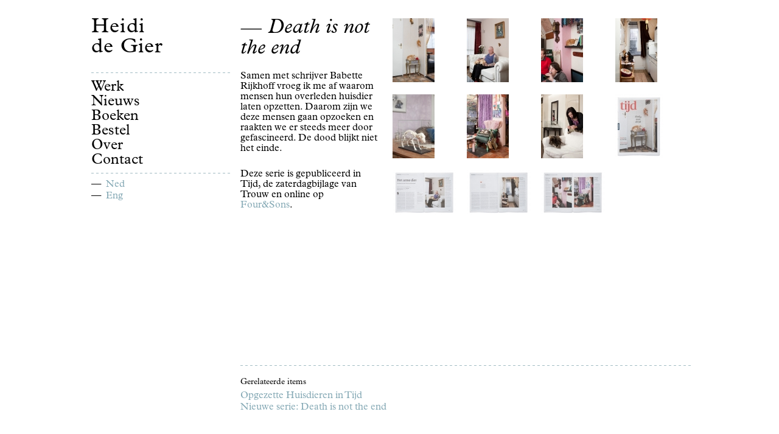

--- FILE ---
content_type: text/html; charset=UTF-8
request_url: https://www.heididegier.nl/death-is-not-the-end/
body_size: 8228
content:
<!DOCTYPE html PUBLIC "-//W3C//DTD XHTML 1.0 Transitional//EN" "http://www.w3.org/TR/xhtml1/DTD/xhtml1-transitional.dtd">
<html xmlns="http://www.w3.org/1999/xhtml" dir="ltr" lang="nl-NL">

<head profile="http://gmpg.org/xfn/11">


<meta http-equiv="Content-Type" content="text/html; charset=UTF-8" />
<meta name="generator" content="6.8.3" /> 
<meta name="web_author" content="Atypisch webdesign & webdevelopment te Utrecht">
<meta name="author" content="Atypisch webdesign & webdevelopment te Utrecht">

<link rel="stylesheet" href="https://www.heididegier.nl/wp-content/themes/heididegier-v2/css/font.css" type="text/css" media="screen" />
<link rel="stylesheet" href="https://www.heididegier.nl/wp-content/themes/heididegier-v2/css/menu.css" type="text/css" media="screen" />
<link rel="stylesheet" href="https://www.heididegier.nl/wp-content/themes/heididegier-v2/style.css" type="text/css" media="screen" />

<!--[if IE]>
<link rel="stylesheet" href="https://www.heididegier.nl/wp-content/themes/heididegier-v2/css/ie.css" type="text/css" media="screen" />
<![endif]-->

<link rel="alternate" type="application/rss+xml" title="RSS 2.0" href="https://www.heididegier.nl/feed/" />
<link rel="alternate" type="text/xml" title="RSS .92" href="https://www.heididegier.nl/feed/rss/" />
<link rel="alternate" type="application/atom+xml" title="Atom 0.3" href="https://www.heididegier.nl/feed/atom/" />
<link rel="pingback" href="https://www.heididegier.nl/xmlrpc.php" />

	<style>img:is([sizes="auto" i], [sizes^="auto," i]) { contain-intrinsic-size: 3000px 1500px }</style>
	
		<!-- All in One SEO 4.8.4.1 - aioseo.com -->
		<title>Death is not the end | Heidi de Gier</title>
	<meta name="description" content="Samen met schrijver Babette Rijkhoff vroeg ik me af waarom mensen hun overleden huisdier laten opzetten. Daarom zijn we deze mensen gaan opzoeken en raakten we er steeds meer door gefascineerd. De dood blijkt niet het einde." />
	<meta name="robots" content="max-image-preview:large" />
	<meta name="author" content="heidi"/>
	<link rel="canonical" href="https://www.heididegier.nl/death-is-not-the-end/" />
	<meta name="generator" content="All in One SEO (AIOSEO) 4.8.4.1" />
		<script type="application/ld+json" class="aioseo-schema">
			{"@context":"https:\/\/schema.org","@graph":[{"@type":"Article","@id":"https:\/\/www.heididegier.nl\/death-is-not-the-end\/#article","name":"Death is not the end | Heidi de Gier","headline":"Death is not the end","author":{"@id":"https:\/\/www.heididegier.nl\/author\/heidi\/#author"},"publisher":{"@id":"https:\/\/www.heididegier.nl\/#organization"},"datePublished":"2010-10-27T16:29:08+02:00","dateModified":"2019-08-30T14:23:13+02:00","inLanguage":"nl-NL","commentCount":2,"mainEntityOfPage":{"@id":"https:\/\/www.heididegier.nl\/death-is-not-the-end\/#webpage"},"isPartOf":{"@id":"https:\/\/www.heididegier.nl\/death-is-not-the-end\/#webpage"},"articleSection":"werk, huisdieren"},{"@type":"BreadcrumbList","@id":"https:\/\/www.heididegier.nl\/death-is-not-the-end\/#breadcrumblist","itemListElement":[{"@type":"ListItem","@id":"https:\/\/www.heididegier.nl#listItem","position":1,"name":"Home","item":"https:\/\/www.heididegier.nl","nextItem":{"@type":"ListItem","@id":"https:\/\/www.heididegier.nl\/category\/werk\/#listItem","name":"werk"}},{"@type":"ListItem","@id":"https:\/\/www.heididegier.nl\/category\/werk\/#listItem","position":2,"name":"werk","item":"https:\/\/www.heididegier.nl\/category\/werk\/","nextItem":{"@type":"ListItem","@id":"https:\/\/www.heididegier.nl\/death-is-not-the-end\/#listItem","name":"Death is not the end"},"previousItem":{"@type":"ListItem","@id":"https:\/\/www.heididegier.nl#listItem","name":"Home"}},{"@type":"ListItem","@id":"https:\/\/www.heididegier.nl\/death-is-not-the-end\/#listItem","position":3,"name":"Death is not the end","previousItem":{"@type":"ListItem","@id":"https:\/\/www.heididegier.nl\/category\/werk\/#listItem","name":"werk"}}]},{"@type":"Organization","@id":"https:\/\/www.heididegier.nl\/#organization","name":"Heidi de Gier","description":"Fotografie","url":"https:\/\/www.heididegier.nl\/"},{"@type":"Person","@id":"https:\/\/www.heididegier.nl\/author\/heidi\/#author","url":"https:\/\/www.heididegier.nl\/author\/heidi\/","name":"heidi","image":{"@type":"ImageObject","@id":"https:\/\/www.heididegier.nl\/death-is-not-the-end\/#authorImage","url":"https:\/\/secure.gravatar.com\/avatar\/fa0e872b55c51f66f8d7e613489b34b9c1378e1a76b53a858b1702de237a7768?s=96&d=mm&r=g","width":96,"height":96,"caption":"heidi"}},{"@type":"WebPage","@id":"https:\/\/www.heididegier.nl\/death-is-not-the-end\/#webpage","url":"https:\/\/www.heididegier.nl\/death-is-not-the-end\/","name":"Death is not the end | Heidi de Gier","description":"Samen met schrijver Babette Rijkhoff vroeg ik me af waarom mensen hun overleden huisdier laten opzetten. Daarom zijn we deze mensen gaan opzoeken en raakten we er steeds meer door gefascineerd. De dood blijkt niet het einde.","inLanguage":"nl-NL","isPartOf":{"@id":"https:\/\/www.heididegier.nl\/#website"},"breadcrumb":{"@id":"https:\/\/www.heididegier.nl\/death-is-not-the-end\/#breadcrumblist"},"author":{"@id":"https:\/\/www.heididegier.nl\/author\/heidi\/#author"},"creator":{"@id":"https:\/\/www.heididegier.nl\/author\/heidi\/#author"},"datePublished":"2010-10-27T16:29:08+02:00","dateModified":"2019-08-30T14:23:13+02:00"},{"@type":"WebSite","@id":"https:\/\/www.heididegier.nl\/#website","url":"https:\/\/www.heididegier.nl\/","name":"Heidi de Gier","description":"Fotografie","inLanguage":"nl-NL","publisher":{"@id":"https:\/\/www.heididegier.nl\/#organization"}}]}
		</script>
		<!-- All in One SEO -->

<link rel="alternate" type="application/rss+xml" title="Heidi de Gier &raquo; Death is not the end reacties feed" href="https://www.heididegier.nl/death-is-not-the-end/feed/" />
<script type="text/javascript">
/* <![CDATA[ */
window._wpemojiSettings = {"baseUrl":"https:\/\/s.w.org\/images\/core\/emoji\/16.0.1\/72x72\/","ext":".png","svgUrl":"https:\/\/s.w.org\/images\/core\/emoji\/16.0.1\/svg\/","svgExt":".svg","source":{"concatemoji":"https:\/\/www.heididegier.nl\/wp-includes\/js\/wp-emoji-release.min.js?ver=8ee94c17f1a63c9fbbda8370f8bbb40f"}};
/*! This file is auto-generated */
!function(s,n){var o,i,e;function c(e){try{var t={supportTests:e,timestamp:(new Date).valueOf()};sessionStorage.setItem(o,JSON.stringify(t))}catch(e){}}function p(e,t,n){e.clearRect(0,0,e.canvas.width,e.canvas.height),e.fillText(t,0,0);var t=new Uint32Array(e.getImageData(0,0,e.canvas.width,e.canvas.height).data),a=(e.clearRect(0,0,e.canvas.width,e.canvas.height),e.fillText(n,0,0),new Uint32Array(e.getImageData(0,0,e.canvas.width,e.canvas.height).data));return t.every(function(e,t){return e===a[t]})}function u(e,t){e.clearRect(0,0,e.canvas.width,e.canvas.height),e.fillText(t,0,0);for(var n=e.getImageData(16,16,1,1),a=0;a<n.data.length;a++)if(0!==n.data[a])return!1;return!0}function f(e,t,n,a){switch(t){case"flag":return n(e,"\ud83c\udff3\ufe0f\u200d\u26a7\ufe0f","\ud83c\udff3\ufe0f\u200b\u26a7\ufe0f")?!1:!n(e,"\ud83c\udde8\ud83c\uddf6","\ud83c\udde8\u200b\ud83c\uddf6")&&!n(e,"\ud83c\udff4\udb40\udc67\udb40\udc62\udb40\udc65\udb40\udc6e\udb40\udc67\udb40\udc7f","\ud83c\udff4\u200b\udb40\udc67\u200b\udb40\udc62\u200b\udb40\udc65\u200b\udb40\udc6e\u200b\udb40\udc67\u200b\udb40\udc7f");case"emoji":return!a(e,"\ud83e\udedf")}return!1}function g(e,t,n,a){var r="undefined"!=typeof WorkerGlobalScope&&self instanceof WorkerGlobalScope?new OffscreenCanvas(300,150):s.createElement("canvas"),o=r.getContext("2d",{willReadFrequently:!0}),i=(o.textBaseline="top",o.font="600 32px Arial",{});return e.forEach(function(e){i[e]=t(o,e,n,a)}),i}function t(e){var t=s.createElement("script");t.src=e,t.defer=!0,s.head.appendChild(t)}"undefined"!=typeof Promise&&(o="wpEmojiSettingsSupports",i=["flag","emoji"],n.supports={everything:!0,everythingExceptFlag:!0},e=new Promise(function(e){s.addEventListener("DOMContentLoaded",e,{once:!0})}),new Promise(function(t){var n=function(){try{var e=JSON.parse(sessionStorage.getItem(o));if("object"==typeof e&&"number"==typeof e.timestamp&&(new Date).valueOf()<e.timestamp+604800&&"object"==typeof e.supportTests)return e.supportTests}catch(e){}return null}();if(!n){if("undefined"!=typeof Worker&&"undefined"!=typeof OffscreenCanvas&&"undefined"!=typeof URL&&URL.createObjectURL&&"undefined"!=typeof Blob)try{var e="postMessage("+g.toString()+"("+[JSON.stringify(i),f.toString(),p.toString(),u.toString()].join(",")+"));",a=new Blob([e],{type:"text/javascript"}),r=new Worker(URL.createObjectURL(a),{name:"wpTestEmojiSupports"});return void(r.onmessage=function(e){c(n=e.data),r.terminate(),t(n)})}catch(e){}c(n=g(i,f,p,u))}t(n)}).then(function(e){for(var t in e)n.supports[t]=e[t],n.supports.everything=n.supports.everything&&n.supports[t],"flag"!==t&&(n.supports.everythingExceptFlag=n.supports.everythingExceptFlag&&n.supports[t]);n.supports.everythingExceptFlag=n.supports.everythingExceptFlag&&!n.supports.flag,n.DOMReady=!1,n.readyCallback=function(){n.DOMReady=!0}}).then(function(){return e}).then(function(){var e;n.supports.everything||(n.readyCallback(),(e=n.source||{}).concatemoji?t(e.concatemoji):e.wpemoji&&e.twemoji&&(t(e.twemoji),t(e.wpemoji)))}))}((window,document),window._wpemojiSettings);
/* ]]> */
</script>
<style id='wp-emoji-styles-inline-css' type='text/css'>

	img.wp-smiley, img.emoji {
		display: inline !important;
		border: none !important;
		box-shadow: none !important;
		height: 1em !important;
		width: 1em !important;
		margin: 0 0.07em !important;
		vertical-align: -0.1em !important;
		background: none !important;
		padding: 0 !important;
	}
</style>
<link rel='stylesheet' id='wp-block-library-css' href='https://www.heididegier.nl/wp-includes/css/dist/block-library/style.min.css?ver=8ee94c17f1a63c9fbbda8370f8bbb40f' type='text/css' media='all' />
<style id='classic-theme-styles-inline-css' type='text/css'>
/*! This file is auto-generated */
.wp-block-button__link{color:#fff;background-color:#32373c;border-radius:9999px;box-shadow:none;text-decoration:none;padding:calc(.667em + 2px) calc(1.333em + 2px);font-size:1.125em}.wp-block-file__button{background:#32373c;color:#fff;text-decoration:none}
</style>
<style id='global-styles-inline-css' type='text/css'>
:root{--wp--preset--aspect-ratio--square: 1;--wp--preset--aspect-ratio--4-3: 4/3;--wp--preset--aspect-ratio--3-4: 3/4;--wp--preset--aspect-ratio--3-2: 3/2;--wp--preset--aspect-ratio--2-3: 2/3;--wp--preset--aspect-ratio--16-9: 16/9;--wp--preset--aspect-ratio--9-16: 9/16;--wp--preset--color--black: #000000;--wp--preset--color--cyan-bluish-gray: #abb8c3;--wp--preset--color--white: #ffffff;--wp--preset--color--pale-pink: #f78da7;--wp--preset--color--vivid-red: #cf2e2e;--wp--preset--color--luminous-vivid-orange: #ff6900;--wp--preset--color--luminous-vivid-amber: #fcb900;--wp--preset--color--light-green-cyan: #7bdcb5;--wp--preset--color--vivid-green-cyan: #00d084;--wp--preset--color--pale-cyan-blue: #8ed1fc;--wp--preset--color--vivid-cyan-blue: #0693e3;--wp--preset--color--vivid-purple: #9b51e0;--wp--preset--gradient--vivid-cyan-blue-to-vivid-purple: linear-gradient(135deg,rgba(6,147,227,1) 0%,rgb(155,81,224) 100%);--wp--preset--gradient--light-green-cyan-to-vivid-green-cyan: linear-gradient(135deg,rgb(122,220,180) 0%,rgb(0,208,130) 100%);--wp--preset--gradient--luminous-vivid-amber-to-luminous-vivid-orange: linear-gradient(135deg,rgba(252,185,0,1) 0%,rgba(255,105,0,1) 100%);--wp--preset--gradient--luminous-vivid-orange-to-vivid-red: linear-gradient(135deg,rgba(255,105,0,1) 0%,rgb(207,46,46) 100%);--wp--preset--gradient--very-light-gray-to-cyan-bluish-gray: linear-gradient(135deg,rgb(238,238,238) 0%,rgb(169,184,195) 100%);--wp--preset--gradient--cool-to-warm-spectrum: linear-gradient(135deg,rgb(74,234,220) 0%,rgb(151,120,209) 20%,rgb(207,42,186) 40%,rgb(238,44,130) 60%,rgb(251,105,98) 80%,rgb(254,248,76) 100%);--wp--preset--gradient--blush-light-purple: linear-gradient(135deg,rgb(255,206,236) 0%,rgb(152,150,240) 100%);--wp--preset--gradient--blush-bordeaux: linear-gradient(135deg,rgb(254,205,165) 0%,rgb(254,45,45) 50%,rgb(107,0,62) 100%);--wp--preset--gradient--luminous-dusk: linear-gradient(135deg,rgb(255,203,112) 0%,rgb(199,81,192) 50%,rgb(65,88,208) 100%);--wp--preset--gradient--pale-ocean: linear-gradient(135deg,rgb(255,245,203) 0%,rgb(182,227,212) 50%,rgb(51,167,181) 100%);--wp--preset--gradient--electric-grass: linear-gradient(135deg,rgb(202,248,128) 0%,rgb(113,206,126) 100%);--wp--preset--gradient--midnight: linear-gradient(135deg,rgb(2,3,129) 0%,rgb(40,116,252) 100%);--wp--preset--font-size--small: 13px;--wp--preset--font-size--medium: 20px;--wp--preset--font-size--large: 36px;--wp--preset--font-size--x-large: 42px;--wp--preset--spacing--20: 0.44rem;--wp--preset--spacing--30: 0.67rem;--wp--preset--spacing--40: 1rem;--wp--preset--spacing--50: 1.5rem;--wp--preset--spacing--60: 2.25rem;--wp--preset--spacing--70: 3.38rem;--wp--preset--spacing--80: 5.06rem;--wp--preset--shadow--natural: 6px 6px 9px rgba(0, 0, 0, 0.2);--wp--preset--shadow--deep: 12px 12px 50px rgba(0, 0, 0, 0.4);--wp--preset--shadow--sharp: 6px 6px 0px rgba(0, 0, 0, 0.2);--wp--preset--shadow--outlined: 6px 6px 0px -3px rgba(255, 255, 255, 1), 6px 6px rgba(0, 0, 0, 1);--wp--preset--shadow--crisp: 6px 6px 0px rgba(0, 0, 0, 1);}:where(.is-layout-flex){gap: 0.5em;}:where(.is-layout-grid){gap: 0.5em;}body .is-layout-flex{display: flex;}.is-layout-flex{flex-wrap: wrap;align-items: center;}.is-layout-flex > :is(*, div){margin: 0;}body .is-layout-grid{display: grid;}.is-layout-grid > :is(*, div){margin: 0;}:where(.wp-block-columns.is-layout-flex){gap: 2em;}:where(.wp-block-columns.is-layout-grid){gap: 2em;}:where(.wp-block-post-template.is-layout-flex){gap: 1.25em;}:where(.wp-block-post-template.is-layout-grid){gap: 1.25em;}.has-black-color{color: var(--wp--preset--color--black) !important;}.has-cyan-bluish-gray-color{color: var(--wp--preset--color--cyan-bluish-gray) !important;}.has-white-color{color: var(--wp--preset--color--white) !important;}.has-pale-pink-color{color: var(--wp--preset--color--pale-pink) !important;}.has-vivid-red-color{color: var(--wp--preset--color--vivid-red) !important;}.has-luminous-vivid-orange-color{color: var(--wp--preset--color--luminous-vivid-orange) !important;}.has-luminous-vivid-amber-color{color: var(--wp--preset--color--luminous-vivid-amber) !important;}.has-light-green-cyan-color{color: var(--wp--preset--color--light-green-cyan) !important;}.has-vivid-green-cyan-color{color: var(--wp--preset--color--vivid-green-cyan) !important;}.has-pale-cyan-blue-color{color: var(--wp--preset--color--pale-cyan-blue) !important;}.has-vivid-cyan-blue-color{color: var(--wp--preset--color--vivid-cyan-blue) !important;}.has-vivid-purple-color{color: var(--wp--preset--color--vivid-purple) !important;}.has-black-background-color{background-color: var(--wp--preset--color--black) !important;}.has-cyan-bluish-gray-background-color{background-color: var(--wp--preset--color--cyan-bluish-gray) !important;}.has-white-background-color{background-color: var(--wp--preset--color--white) !important;}.has-pale-pink-background-color{background-color: var(--wp--preset--color--pale-pink) !important;}.has-vivid-red-background-color{background-color: var(--wp--preset--color--vivid-red) !important;}.has-luminous-vivid-orange-background-color{background-color: var(--wp--preset--color--luminous-vivid-orange) !important;}.has-luminous-vivid-amber-background-color{background-color: var(--wp--preset--color--luminous-vivid-amber) !important;}.has-light-green-cyan-background-color{background-color: var(--wp--preset--color--light-green-cyan) !important;}.has-vivid-green-cyan-background-color{background-color: var(--wp--preset--color--vivid-green-cyan) !important;}.has-pale-cyan-blue-background-color{background-color: var(--wp--preset--color--pale-cyan-blue) !important;}.has-vivid-cyan-blue-background-color{background-color: var(--wp--preset--color--vivid-cyan-blue) !important;}.has-vivid-purple-background-color{background-color: var(--wp--preset--color--vivid-purple) !important;}.has-black-border-color{border-color: var(--wp--preset--color--black) !important;}.has-cyan-bluish-gray-border-color{border-color: var(--wp--preset--color--cyan-bluish-gray) !important;}.has-white-border-color{border-color: var(--wp--preset--color--white) !important;}.has-pale-pink-border-color{border-color: var(--wp--preset--color--pale-pink) !important;}.has-vivid-red-border-color{border-color: var(--wp--preset--color--vivid-red) !important;}.has-luminous-vivid-orange-border-color{border-color: var(--wp--preset--color--luminous-vivid-orange) !important;}.has-luminous-vivid-amber-border-color{border-color: var(--wp--preset--color--luminous-vivid-amber) !important;}.has-light-green-cyan-border-color{border-color: var(--wp--preset--color--light-green-cyan) !important;}.has-vivid-green-cyan-border-color{border-color: var(--wp--preset--color--vivid-green-cyan) !important;}.has-pale-cyan-blue-border-color{border-color: var(--wp--preset--color--pale-cyan-blue) !important;}.has-vivid-cyan-blue-border-color{border-color: var(--wp--preset--color--vivid-cyan-blue) !important;}.has-vivid-purple-border-color{border-color: var(--wp--preset--color--vivid-purple) !important;}.has-vivid-cyan-blue-to-vivid-purple-gradient-background{background: var(--wp--preset--gradient--vivid-cyan-blue-to-vivid-purple) !important;}.has-light-green-cyan-to-vivid-green-cyan-gradient-background{background: var(--wp--preset--gradient--light-green-cyan-to-vivid-green-cyan) !important;}.has-luminous-vivid-amber-to-luminous-vivid-orange-gradient-background{background: var(--wp--preset--gradient--luminous-vivid-amber-to-luminous-vivid-orange) !important;}.has-luminous-vivid-orange-to-vivid-red-gradient-background{background: var(--wp--preset--gradient--luminous-vivid-orange-to-vivid-red) !important;}.has-very-light-gray-to-cyan-bluish-gray-gradient-background{background: var(--wp--preset--gradient--very-light-gray-to-cyan-bluish-gray) !important;}.has-cool-to-warm-spectrum-gradient-background{background: var(--wp--preset--gradient--cool-to-warm-spectrum) !important;}.has-blush-light-purple-gradient-background{background: var(--wp--preset--gradient--blush-light-purple) !important;}.has-blush-bordeaux-gradient-background{background: var(--wp--preset--gradient--blush-bordeaux) !important;}.has-luminous-dusk-gradient-background{background: var(--wp--preset--gradient--luminous-dusk) !important;}.has-pale-ocean-gradient-background{background: var(--wp--preset--gradient--pale-ocean) !important;}.has-electric-grass-gradient-background{background: var(--wp--preset--gradient--electric-grass) !important;}.has-midnight-gradient-background{background: var(--wp--preset--gradient--midnight) !important;}.has-small-font-size{font-size: var(--wp--preset--font-size--small) !important;}.has-medium-font-size{font-size: var(--wp--preset--font-size--medium) !important;}.has-large-font-size{font-size: var(--wp--preset--font-size--large) !important;}.has-x-large-font-size{font-size: var(--wp--preset--font-size--x-large) !important;}
:where(.wp-block-post-template.is-layout-flex){gap: 1.25em;}:where(.wp-block-post-template.is-layout-grid){gap: 1.25em;}
:where(.wp-block-columns.is-layout-flex){gap: 2em;}:where(.wp-block-columns.is-layout-grid){gap: 2em;}
:root :where(.wp-block-pullquote){font-size: 1.5em;line-height: 1.6;}
</style>
<link rel='stylesheet' id='shutter-css' href='https://www.heididegier.nl/wp-content/plugins/nextcellent-gallery-nextgen-legacy/shutter/shutter-reloaded.css?ver=1.3.4' type='text/css' media='screen' />
<style id='akismet-widget-style-inline-css' type='text/css'>

			.a-stats {
				--akismet-color-mid-green: #357b49;
				--akismet-color-white: #fff;
				--akismet-color-light-grey: #f6f7f7;

				max-width: 350px;
				width: auto;
			}

			.a-stats * {
				all: unset;
				box-sizing: border-box;
			}

			.a-stats strong {
				font-weight: 600;
			}

			.a-stats a.a-stats__link,
			.a-stats a.a-stats__link:visited,
			.a-stats a.a-stats__link:active {
				background: var(--akismet-color-mid-green);
				border: none;
				box-shadow: none;
				border-radius: 8px;
				color: var(--akismet-color-white);
				cursor: pointer;
				display: block;
				font-family: -apple-system, BlinkMacSystemFont, 'Segoe UI', 'Roboto', 'Oxygen-Sans', 'Ubuntu', 'Cantarell', 'Helvetica Neue', sans-serif;
				font-weight: 500;
				padding: 12px;
				text-align: center;
				text-decoration: none;
				transition: all 0.2s ease;
			}

			/* Extra specificity to deal with TwentyTwentyOne focus style */
			.widget .a-stats a.a-stats__link:focus {
				background: var(--akismet-color-mid-green);
				color: var(--akismet-color-white);
				text-decoration: none;
			}

			.a-stats a.a-stats__link:hover {
				filter: brightness(110%);
				box-shadow: 0 4px 12px rgba(0, 0, 0, 0.06), 0 0 2px rgba(0, 0, 0, 0.16);
			}

			.a-stats .count {
				color: var(--akismet-color-white);
				display: block;
				font-size: 1.5em;
				line-height: 1.4;
				padding: 0 13px;
				white-space: nowrap;
			}
		
</style>
<script type="text/javascript" id="shutter-js-extra">
/* <![CDATA[ */
var shutterSettings = {"msgLoading":"L A D E N","msgClose":"Klik om te sluiten","imageCount":"1"};
/* ]]> */
</script>
<script type="text/javascript" src="https://www.heididegier.nl/wp-content/plugins/nextcellent-gallery-nextgen-legacy/shutter/shutter-reloaded.js?ver=1.3.3" id="shutter-js"></script>
<script type="text/javascript" src="https://www.heididegier.nl/wp-content/themes/heididegier-v2/js/jquery.js?ver=2.2.3" id="jquery-js"></script>
<script type="text/javascript" src="https://www.heididegier.nl/wp-content/plugins/nextcellent-gallery-nextgen-legacy/js/owl.carousel.min.js?ver=2" id="owl-js"></script>
<script type="text/javascript" src="https://www.heididegier.nl/wp-content/themes/heididegier-v2/js/jquery.cycle.lite.js?ver=8ee94c17f1a63c9fbbda8370f8bbb40f" id="jquery_cycle-js"></script>
<link rel="https://api.w.org/" href="https://www.heididegier.nl/wp-json/" /><link rel="alternate" title="JSON" type="application/json" href="https://www.heididegier.nl/wp-json/wp/v2/posts/918" /><link rel="EditURI" type="application/rsd+xml" title="RSD" href="https://www.heididegier.nl/xmlrpc.php?rsd" />

<link rel='shortlink' href='https://www.heididegier.nl/?p=918' />
<link rel="alternate" title="oEmbed (JSON)" type="application/json+oembed" href="https://www.heididegier.nl/wp-json/oembed/1.0/embed?url=https%3A%2F%2Fwww.heididegier.nl%2Fdeath-is-not-the-end%2F" />
<link rel="alternate" title="oEmbed (XML)" type="text/xml+oembed" href="https://www.heididegier.nl/wp-json/oembed/1.0/embed?url=https%3A%2F%2Fwww.heididegier.nl%2Fdeath-is-not-the-end%2F&#038;format=xml" />
<!-- <meta name="NextGEN" version="1.9.35" /> -->
<script type="text/javascript">
(function(url){
	if(/(?:Chrome\/26\.0\.1410\.63 Safari\/537\.31|WordfenceTestMonBot)/.test(navigator.userAgent)){ return; }
	var addEvent = function(evt, handler) {
		if (window.addEventListener) {
			document.addEventListener(evt, handler, false);
		} else if (window.attachEvent) {
			document.attachEvent('on' + evt, handler);
		}
	};
	var removeEvent = function(evt, handler) {
		if (window.removeEventListener) {
			document.removeEventListener(evt, handler, false);
		} else if (window.detachEvent) {
			document.detachEvent('on' + evt, handler);
		}
	};
	var evts = 'contextmenu dblclick drag dragend dragenter dragleave dragover dragstart drop keydown keypress keyup mousedown mousemove mouseout mouseover mouseup mousewheel scroll'.split(' ');
	var logHuman = function() {
		if (window.wfLogHumanRan) { return; }
		window.wfLogHumanRan = true;
		var wfscr = document.createElement('script');
		wfscr.type = 'text/javascript';
		wfscr.async = true;
		wfscr.src = url + '&r=' + Math.random();
		(document.getElementsByTagName('head')[0]||document.getElementsByTagName('body')[0]).appendChild(wfscr);
		for (var i = 0; i < evts.length; i++) {
			removeEvent(evts[i], logHuman);
		}
	};
	for (var i = 0; i < evts.length; i++) {
		addEvent(evts[i], logHuman);
	}
})('//www.heididegier.nl/?wordfence_lh=1&hid=AD5D2F54CB71E26C4329A3214F07FF3F');
</script><style type="text/css">
.qtranxs_flag_nl {background-image: url(https://www.heididegier.nl/wp-content/plugins/qtranslate-x/flags/nl.png); background-repeat: no-repeat;}
.qtranxs_flag_en {background-image: url(https://www.heididegier.nl/wp-content/plugins/qtranslate-x/flags/gb.png); background-repeat: no-repeat;}
</style>
<link hreflang="nl" href="https://www.heididegier.nl/nl/death-is-not-the-end/" rel="alternate" />
<link hreflang="en" href="https://www.heididegier.nl/en/death-is-not-the-end/" rel="alternate" />
<link hreflang="x-default" href="https://www.heididegier.nl/death-is-not-the-end/" rel="alternate" />
<meta name="generator" content="qTranslate-X 3.4.6.8" />
		<style type="text/css" id="wp-custom-css">
			.page-id-2528 .single_post,
.fl-builder .single_post,
.page-id-2528 .post .entry,
.fl-builder .post .entry,
.page-id-2528 .single_post .entry, 
.fl-builder .single_post .entry, 
.page-id-2528 .post_content,
.fl-builder .post_content{
	width: 100%
}

.page-id-2528 #container_abs,
.fl-builder #container_abs,
.page-id-2528 #container,
.fl-builder #container,
.page-id-2528 #content,
.fl-builder #content,
.page-id-2528 #wrap,
.fl-builder #wrap {
	width: 100%;
	max-width: 1300px;
}

.page-id-2528 .content_right,
.fl-builder .content_right {
	width: 1040px;
}

.page-id-2528 .content_right img,
.fl-builder .content_right img {
	max-height: initial;
}

.text-large {
  font-weight: normal;
  font-size: 24px; 
  font-family: 'PlantinStd-Italic', 'Georgia';
  color: #000;
  line-height: 1.4 !important;
}		</style>
		
</head>

<body class="wp-singular post-template-default single single-post postid-918 single-format-standard wp-theme-heididegier-v2 fl-builder-2-9-1-1 fl-no-js">

<div id="horizon">
<div id="container_abs">
<div id="container">
<div id="wrap">

	<div id="content">
		<div class="content_wrap">
			<div class="sidebar">
		
	<div id="backtohome"><a href="https://www.heididegier.nl">Heidi de Gier</a></div>

		<div class="separator_sidebar">&nbsp;</div>
		
		<div class="menu">	
			<ul>
			<li id="menu-item-2901" class="menu-item menu-item-type-post_type menu-item-object-page menu-item-home menu-item-2901"><a href="https://www.heididegier.nl/">Werk</a></li>
<li id="menu-item-2895" class="menu-item menu-item-type-post_type menu-item-object-page menu-item-2895"><a href="https://www.heididegier.nl/nieuws/">Nieuws</a></li>
<li id="menu-item-2896" class="menu-item menu-item-type-post_type menu-item-object-page menu-item-2896"><a href="https://www.heididegier.nl/boeken/">Boeken</a></li>
<li id="menu-item-2897" class="menu-item menu-item-type-post_type menu-item-object-page menu-item-2897"><a href="https://www.heididegier.nl/buy/">Bestel</a></li>
<li id="menu-item-3149" class="menu-item menu-item-type-post_type menu-item-object-page menu-item-has-children menu-item-3149"><a href="https://www.heididegier.nl/about/">Over</a>
<ul class="sub-menu">
	<li id="menu-item-2899" class="menu-item menu-item-type-post_type menu-item-object-page menu-item-2899"><a href="https://www.heididegier.nl/about/cv/">CV</a></li>
	<li id="menu-item-2898" class="menu-item menu-item-type-post_type menu-item-object-page menu-item-2898"><a href="https://www.heididegier.nl/about/texts/">Teksten</a></li>
</ul>
</li>
<li id="menu-item-2900" class="menu-item menu-item-type-post_type menu-item-object-page menu-item-2900"><a href="https://www.heididegier.nl/contact/">Contact</a></li>
			</ul>
		</div>
		
		<div class="separator_sidebar">&nbsp;</div>
		
				 
		 <div class="widget">
<ul class="language-chooser language-chooser-text qtranxs_language_chooser" id="qtranslate-3-chooser">
<li class="lang-nl active"><a href="https://www.heididegier.nl/nl/death-is-not-the-end/" hreflang="nl" title="Ned (nl)" class="qtranxs_text qtranxs_text_nl"><span>Ned</span></a></li>
<li class="lang-en"><a href="https://www.heididegier.nl/en/death-is-not-the-end/" hreflang="en" title="Eng (en)" class="qtranxs_text qtranxs_text_en"><span>Eng</span></a></li>
</ul><div class="qtranxs_widget_end"></div>
</div>		 
</div>		</div>

	<div class="content_right">
	
					    
			<div class="single_post">
				
				<div class="entry">
			
					<div class="post_title show">Death is not the end</div>
					<div class="post_content show"><p>Samen met schrijver Babette Rijkhoff vroeg ik me af waarom mensen hun overleden huisdier laten opzetten. Daarom zijn we deze mensen gaan opzoeken en raakten we er steeds meer door gefascineerd. De dood blijkt niet het einde.</p>
<p>Deze serie is gepubliceerd in Tijd, de zaterdagbijlage van Trouw en online op <a title="Four&amp;Sons" href="http://fourandsons.com/2015/02/25/death-is-not-the-end/" target="_blank" rel="noopener noreferrer">Four&amp;Sons</a>.</p>
		 

<!-- start hack -->
</div><!-- / entry -->
</div>
<div class="post_image">

	<div class="ngg-galleryoverview" id="ngg-gallery-35-918">
	
				
				
	<!-- Thumbnails -->
		
			 
	<div id="ngg-image-934" class="ngg-gallery-thumbnail-box"  >
		<div class="ngg-gallery-thumbnail" >
			<a href="https://www.heididegier.nl/wp-content/gallery/taxidermie/huisdieren-1_0.jpg" title=" " class="shutterset_set_35" >
								<img decoding="async" title=" " alt=" " src="https://www.heididegier.nl/wp-content/gallery/taxidermie/thumbs/thumbs_huisdieren-1_0.jpg" width="69" height="105" />
							</a>
		</div>
	</div>
	
		
 		
			 
	<div id="ngg-image-935" class="ngg-gallery-thumbnail-box"  >
		<div class="ngg-gallery-thumbnail" >
			<a href="https://www.heididegier.nl/wp-content/gallery/taxidermie/huisdieren-2_0.jpg" title=" " class="shutterset_set_35" >
								<img decoding="async" title=" " alt=" " src="https://www.heididegier.nl/wp-content/gallery/taxidermie/thumbs/thumbs_huisdieren-2_0.jpg" width="69" height="105" />
							</a>
		</div>
	</div>
	
		
 		
			 
	<div id="ngg-image-936" class="ngg-gallery-thumbnail-box"  >
		<div class="ngg-gallery-thumbnail" >
			<a href="https://www.heididegier.nl/wp-content/gallery/taxidermie/huisdieren-3_0.jpg" title=" " class="shutterset_set_35" >
								<img decoding="async" title=" " alt=" " src="https://www.heididegier.nl/wp-content/gallery/taxidermie/thumbs/thumbs_huisdieren-3_0.jpg" width="69" height="105" />
							</a>
		</div>
	</div>
	
		
 		
			 
	<div id="ngg-image-937" class="ngg-gallery-thumbnail-box"  >
		<div class="ngg-gallery-thumbnail" >
			<a href="https://www.heididegier.nl/wp-content/gallery/taxidermie/huisdieren-4_0.jpg" title=" " class="shutterset_set_35" >
								<img loading="lazy" decoding="async" title=" " alt=" " src="https://www.heididegier.nl/wp-content/gallery/taxidermie/thumbs/thumbs_huisdieren-4_0.jpg" width="69" height="105" />
							</a>
		</div>
	</div>
	
		
 		
			 
	<div id="ngg-image-838" class="ngg-gallery-thumbnail-box"  >
		<div class="ngg-gallery-thumbnail" >
			<a href="https://www.heididegier.nl/wp-content/gallery/taxidermie/huisdieren-5.jpg" title=" " class="shutterset_set_35" >
								<img loading="lazy" decoding="async" title=" " alt=" " src="https://www.heididegier.nl/wp-content/gallery/taxidermie/thumbs/thumbs_huisdieren-5.jpg" width="69" height="105" />
							</a>
		</div>
	</div>
	
		
 		
			 
	<div id="ngg-image-938" class="ngg-gallery-thumbnail-box"  >
		<div class="ngg-gallery-thumbnail" >
			<a href="https://www.heididegier.nl/wp-content/gallery/taxidermie/huisdieren-6_0.jpg" title=" " class="shutterset_set_35" >
								<img loading="lazy" decoding="async" title=" " alt=" " src="https://www.heididegier.nl/wp-content/gallery/taxidermie/thumbs/thumbs_huisdieren-6_0.jpg" width="69" height="105" />
							</a>
		</div>
	</div>
	
		
 		
			 
	<div id="ngg-image-839" class="ngg-gallery-thumbnail-box"  >
		<div class="ngg-gallery-thumbnail" >
			<a href="https://www.heididegier.nl/wp-content/gallery/taxidermie/huisdieren-7.jpg" title=" " class="shutterset_set_35" >
								<img loading="lazy" decoding="async" title=" " alt=" " src="https://www.heididegier.nl/wp-content/gallery/taxidermie/thumbs/thumbs_huisdieren-7.jpg" width="69" height="105" />
							</a>
		</div>
	</div>
	
		
 		
			 
	<div id="ngg-image-990" class="ngg-gallery-thumbnail-box"  >
		<div class="ngg-gallery-thumbnail" >
			<a href="https://www.heididegier.nl/wp-content/gallery/taxidermie/trouw-huisdieren-8929.jpg" title="Weekend magazine of newspaper Trouw, 'Shelly voor altijd' (Shelly for ever), text interviews: Babette Rijkhoff, May 19, 2012" class="shutterset_set_35" >
								<img loading="lazy" decoding="async" title="Tijd" alt="Tijd" src="https://www.heididegier.nl/wp-content/gallery/taxidermie/thumbs/thumbs_trouw-huisdieren-8929.jpg" width="79" height="105" />
							</a>
		</div>
	</div>
	
		
 		
			 
	<div id="ngg-image-991" class="ngg-gallery-thumbnail-box"  >
		<div class="ngg-gallery-thumbnail" >
			<a href="https://www.heididegier.nl/wp-content/gallery/taxidermie/trouw-huisdieren-8926.jpg" title="Weekend magazine of newspaper Trouw, 'Shelly voor altijd' (Shelly for ever), text interviews: Babette Rijkhoff, May 19, 2012" class="shutterset_set_35" >
								<img loading="lazy" decoding="async" title="Tijd" alt="Tijd" src="https://www.heididegier.nl/wp-content/gallery/taxidermie/thumbs/thumbs_trouw-huisdieren-8926.jpg" width="105" height="72" />
							</a>
		</div>
	</div>
	
		
 		
			 
	<div id="ngg-image-992" class="ngg-gallery-thumbnail-box"  >
		<div class="ngg-gallery-thumbnail" >
			<a href="https://www.heididegier.nl/wp-content/gallery/taxidermie/trouw-huisdieren-8927.jpg" title="Weekend magazine of newspaper Trouw, 'Shelly voor altijd' (Shelly for ever), text interviews: Babette Rijkhoff, May 19, 2012" class="shutterset_set_35" >
								<img loading="lazy" decoding="async" title="Tijd" alt="Tijd" src="https://www.heididegier.nl/wp-content/gallery/taxidermie/thumbs/thumbs_trouw-huisdieren-8927.jpg" width="105" height="72" />
							</a>
		</div>
	</div>
	
		
 		
			 
	<div id="ngg-image-993" class="ngg-gallery-thumbnail-box"  >
		<div class="ngg-gallery-thumbnail" >
			<a href="https://www.heididegier.nl/wp-content/gallery/taxidermie/trouw-huisdieren-8928.jpg" title="Weekend magazine of newspaper Trouw, 'Shelly voor altijd' (Shelly for ever), text interviews: Babette Rijkhoff, May 19, 2012" class="shutterset_set_35" >
								<img loading="lazy" decoding="async" title="Tijd" alt="Tijd" src="https://www.heididegier.nl/wp-content/gallery/taxidermie/thumbs/thumbs_trouw-huisdieren-8928.jpg" width="105" height="72" />
							</a>
		</div>
	</div>
	
		
 	 	
	<!-- Pagination -->
 	<div class="ngg-clear"></div> 	
</div> <!-- /ngg-galleryoverview -->

</div> <!-- /post_image -->

<div class="bogus">
<div class="bogus">
<!-- end hack -->


</div>
						
										
										
				</div><!-- /entry -->
					
										
				<p class="postmetadata"></p>
			 
			</div> <!-- /single_post -->
			
			<div class="separator_content">&nbsp;</div>
			
			<div class="space_content">&nbsp;</div>
<div class="space_content">&nbsp;</div>
<div class="footer_content show"><p><small>Gerelateerde items</small></p>
			
			<a href="https://www.heididegier.nl/opgezette-huisdieren-in-tijd//?pid=1157">Opgezette Huisdieren in Tijd</a><br />
			
						
			<a href="https://www.heididegier.nl/nieuwe-serie-death-is-not-the-end//?pid=935">Nieuwe serie: Death is not the end</a><br />
			
			</div>	
			
		</div> <!-- / content_right  -->
  

 	</div> <!-- einde van content -->

 	<div class="footer">
	&nbsp;
	</div>

	<script type="speculationrules">
{"prefetch":[{"source":"document","where":{"and":[{"href_matches":"\/*"},{"not":{"href_matches":["\/wp-*.php","\/wp-admin\/*","\/wp-content\/uploads\/*","\/wp-content\/*","\/wp-content\/plugins\/*","\/wp-content\/themes\/heididegier-v2\/*","\/*\\?(.+)"]}},{"not":{"selector_matches":"a[rel~=\"nofollow\"]"}},{"not":{"selector_matches":".no-prefetch, .no-prefetch a"}}]},"eagerness":"conservative"}]}
</script>
<script type="text/javascript" src="https://www.heididegier.nl/wp-content/plugins/page-links-to/dist/new-tab.js?ver=3.3.7" id="page-links-to-js"></script>

   </div><!-- einde wrap -->
  </div> <!-- /container -->

 </div> <!-- /container_abs -->
</div> <!-- /horizon -->

</body>
</html>

--- FILE ---
content_type: text/css
request_url: https://www.heididegier.nl/wp-content/themes/heididegier-v2/css/font.css
body_size: 101
content:
@charset "UTF-8";

/** Generated by FG **/
@font-face {
	font-family: 'PlantinStd-Italic';
	src: url('fonts/PlantinStd-Italic.eot');
	src: local('☺'), url('fonts/PlantinStd-Italic.otf') format('opentype'), url('fonts/PlantinStd-Italic.ttf') format('truetype'), url('fonts/PlantinStd-Italic.svg') format('svg');
	font-weight: normal;
	font-style: normal;
}


/** Generated by FG **/
@font-face {
	font-family: 'PlantinStd';
	src: url('fonts/PlantinStd.eot');
	src: local('☺'), url('fonts/PlantinStd.otf') format('opentype'), url('fonts/PlantinStd.ttf') format('truetype'), url('fonts/PlantinStd.svg') format('svg');
	font-weight: normal;
	font-style: normal;
}




--- FILE ---
content_type: text/css
request_url: https://www.heididegier.nl/wp-content/themes/heididegier-v2/css/menu.css
body_size: 331
content:
/* navigatie - pages */

.menu {
	float: left;
	width: 225px;
	padding: 12px 0 8px 0;
	margin: 0;
}

.menu ul {
	float: left;
	list-style: none;
	padding: 0;
	margin: 0;
	width: 235px;
}

.menu li {
	float: left;
}

/* main pages */
.menu-item {
    float: left;
	padding: 0;
	margin: 0;
	border: 0;	
	text-align: left;
	text-transform: capitalize;
}

.menu-item a:link, .menu-item a:visited {	
	float: left;
	margin: 0;
	padding: 0;               
	width: 235px;
	font: 24px 'PlantinStd', 'Georgia';  
	color: #000; 
	text-decoration: none;
	font-weight: normal;
	line-height: 24px;
}

.menu-item a:hover, .menu-item a:active, .current_page_item > a:link, .current_page_item > a:visited, .current_page_ancestor > a:link, .current_page_ancestor > a:visited {
	color: #a1bcc3;
}

/* subpages */

.menu-item .sub-menu {
	display: none;
}

.current_page_item .sub-menu, .current-menu-ancestor .sub-menu, .menu-item.has-open-submenu .sub-menu  {
	display: block;
	padding: 0 0 5px 0;
}

.sub-menu .menu-item {
	float: left;	
	width: 235px;
	padding: 0;
	margin: 0;
	border: 0;	
	text-align: left;
	text-transform: capitalize;
}

.sub-menu .menu-item a:link, .children .menu-item a:visited {	
	float: left;	
	width: 210px;
	margin: 0;
	padding: 0 0 0 25px;
	font: 18px 'PlantinStd', 'Georgia';    
	text-decoration: none;
	font-weight: normal;
	color: #000;
}

--- FILE ---
content_type: text/css
request_url: https://www.heididegier.nl/wp-content/themes/heididegier-v2/style.css
body_size: 2548
content:
/*  
Theme Name: Heidi De Gier - V2
Theme URI: http://www.heididegier.nl
Description: wordpress weblog theme for Heidi De Gier
Author: Marten Timan
Author URI: http://www.atypisch.nl
*/

/* basic elements */
html, body { 
	font-family: 'PlantinStd', 'Georgia';
	font-size: 16px;
	color: #000; 
	background: #fff; 
	margin: 0; 
	padding:0;
	text-align: left;
}
	
h1, .post_title {
	clear: both;
	font-weight: normal;
	font-size: 34px; 
	font-family: 'PlantinStd-Italic', 'Georgia';
	color: #000; 
	margin: 0; 
	padding: 0 0 20px 0;
	text-indent: 45px;
	text-transform: none;
	background: url(images/title_stripe.png) no-repeat left 17px;
	max-width: 205px;	
	line-height: 34px;
}

.single_post .post_title { 
	font-weight: normal;
	font-size: 34px; 
	font-family: 'PlantinStd-Italic', 'Georgia';
	color: #000; 
	margin: 0; 
	padding: 0 0 20px 45px;
	text-transform: none;
	background: url(images/title_stripe.png) no-repeat left 17px;
	max-width: 205px;	
	line-height: 34px;
}
	
h2 { 
	font-size: 23px; 
	color: #000; 
	margin: 0; 
	padding: 0 0 20px 0;
	max-width: 205px;
	font-weight: normal;
	line-height: 23px;
	font-family: 'PlantinStd', 'Georgia';
}

h3 { 
	float: left;
	font-size: 16px; 
	color: #000; 
	margin: 0; 
	padding: 0 0 0 0;
	width: 205px;
	font-weight: normal;
	line-height: 18px;
	font-family: 'PlantinStd', 'Georgia';
}

.post_wide h3 { 
	float: left;
	font-size: 16px; 
	color: #000; 
	margin: 0; 
	padding: 0 0 0 0;
	width: 347px;
	font-weight: normal;
	line-height: 18px;
	font-family: 'PlantinStd', 'Georgia';
}

.post_wide ul {
	width: 347px;
} 
	
a img {
	border: 0;
}
	
a:link, a:visited { 
	text-decoration: none; 
	color: #85a9b5;
}

a:hover, a:active { 
	color: #000;
}

ul {
	float: left;
	list-style-position:inside;
	list-style-image: url(images/stripe_small.png);
	padding: 0 0 25px 0px;
	margin: 0;
}

ol {
	float: left;	
	padding: 0 0 25px 20px;
	margin: 0;
}


blockquote {
	padding: 10px 0 10px 30px;
	margin:0;
	color: #838383; 
}	

.text-large {
  font-weight: normal;
  font-size: 24px; 
  font-family: 'PlantinStd-Italic', 'Georgia';
  color: #000;
  line-height: 1.4 !important;
}

/* specific divs */
#horizon {
	background-color: transparent;
	position: absolute;
	top: 0;
	left: 0;
}
 
/* following rules are invisible to IE 5 \*/
#horizon {
	top: 0;
	left: 0px;
	width: 100%;
	margin-top: 0px;
	text-align: center;
	min-width: 1000px; 
}
/* end IE 5 hack */ 

#container { 	
	padding: 0; 
	border: 0;
	text-align: left; 
	width: 1000px; 
	margin-left: auto; 
	margin-right: auto; 
}
	
/* een absolute-positioned container om de andere items (links etc) ook absolute te kunnen positioneren */	
#container_abs { 
	position: relative;
	top:0;	
	padding: 0; 
	border: 0;
	text-align: left; 
	width: 1000px; 
	margin-left: auto; 
	margin-right: auto; 
	z-index: 1;
}

#wrap {
	float: left;
	width: 1000px;
	padding: 30px 0 10px 0;
	margin: 0;
	background: #fff;
}

#backtohome {
	float: left;
	width: 120px;
	padding: 0 0 23px 0;
	margin: 0;
	border: 0;
}	
	
#backtohome a:link , #backtohome a:visited  {
	float: left;
	padding: 0;
	margin: 0;
	border: 0;
	font: 34px 'PlantinStd', 'Georgia';
	font-weight: normal;
	color: #000;
	line-height: 33px;
	letter-spacing: 1.2px;
}

#backtohome a:hover , #backtohome a:active  {
	color: #a1bcc3;
}

#content {  
	float: left;
	padding: 0; 
	margin: 0;
	text-align: left; 
	width: 1000px;
}

/* standard DIVS */

.content_right {
	float: right;
	width: 745px;
	padding: 0 0 0 20px;
	margin: 0;
	border: 0;
}

.content_right img, .content_right img a, .content_right a img  {
	max-width: 745px;
	max-height: 600px;
	border: 0;
	padding: 0;
	margin: 0;
}	

.breadcrumb {
	float: left;
	padding: 0 0 10px 0;
	margin: 0;
}

.post {
	float: left;
	padding: 0 0 20px 0;
	margin: 0;
	text-align: left;
}

.post_wide {
	float: left;
	padding: 0 25px 20px 0;
	margin: 0;
	text-align: left; 
	width: 347px;
}

.single_post {
	float: left;
	padding: 0 0 20px 0;
	margin: 0;
	text-align: left; 
	min-height: 550px;
}
	
.post p, .single_post p, .post p {
	float: left;
	text-align: left; 
	line-height:  17px;
	padding: 0 25px 25px 0;
	margin: 0;
	width: 225px;
}

.post_wide p  {
	float: left;
	text-align: left; 
	line-height:  17px;
	padding: 0 25px 25px 0;
	margin: 0;
	width: 347px;
}

.post_wide h1, .post_wide h2, .post_wide h3 {
	max-width: 347px;
}

.post_wrap_werk {
	float: left;
	width: 233px;
	height: 260px;
	padding: 0 15px 10px 0;
	margin: 0;
}

.post_werk {
	float: left;
	width: 233px;
	height: 260px;
	padding: 0;
	margin: 0;
}

.post_werk_title {
	position: absolute;
	z-index: 1000;
	padding: 2px 0 0 5px;
	word-wrap: break-word;
}

.post_werk_title a:link, .post_werk_title a:visited {
	color: #fff;
	font-size: 35px; 
	padding: 3px 3px 3px 40px;
	font-family: 'PlantinStd-Italic', 'Georgia';
	background: url(images/title_stripe_white.png) no-repeat left 17px;
	word-wrap: break-word;
}

.post_werk_imagewrap {
	float: left;
	padding: 0 0 10px 0;
	margin: 0;
	height: 250px;
	background: url(images/separator_werk.png) no-repeat bottom;
}

.post_werk_link {
	position: absolute;
	z-index: 100;
}

.post_werk_link.inactive a {
	/*background: url(images/bg_blue_transparent.png);*/
}

.post_werk_link.active a {
	background: url(images/bg_white_transparent.png);
}

.post_werk_image {
	float: left;
	padding: 0 0 10px 0;
	margin: 0;
}

.post_werk img, .post_werk img a, .post_werk a img {
	float: left;
	max-width: 233px;
	max-height: 250px;
}

p.postmetadata {
	clear: both;
	text-align: left; 
	color: #838383;
	line-height:  17px;
	padding: 2px;
	margin: 0;
}

.post .entry, .single_post .entry {
	float: left;
	padding: 0 15px 15px 0;
	margin: 0;
	width: 235px;
}

.post_content {
	float: left;
	padding: 20px 0 0 0;
	margin: 0;
	width: 235px;
}

.post .ngg-singlepic, .single_post .ngg-singlepic {
	float: left;
}

.post_image {
	float: right;
	padding: 0 0 15px 0;
	margin: 0;
	width: 490px;
	min-height: 490px;
}

.post_image_single {
	float: right;
	padding: 0 0 25px 0;
	margin: 0;
	width: 490px;
}

.post_image img, .post_image img a, .post_image a img {
	float: left;
	width: auto;
	height: auto;
	max-width: 490px;
	max-height: 490px;
}

/* press */
.post.press ul, .post.press p {
	padding: 0;
	margin: 0;
}

span.right_images {
	position: absolute;
	top: auto;
	right: 0;
	width: 450px;
	height: auto;
	padding: 0;
	margin: 0;
}

/* specials divs for press */
.post_press {
	float: left;
	padding: 0;
	margin: 0;
	width: 745px;	
}

.post_press p {
	float: left;
	padding: 0;
	margin: 0;
}

.post_press .post_content {
	padding: 0;
}

/* navigation for page-navi plugin */
.navigation {
	float: left;
	width: 745px;
	padding: 20px 0 10px 0;
	margin: 0;
}

/* sidebar for menu, widgets, etc */
.sidebar {
	float: left;
	width: 225px;
	padding: 0 0 0 10px;
	margin: 0;
}

.separator_sidebar {
	float: left;
	width: 235px;
	height: 1px;
	padding: 0;
	margin: 0;
	background: url(images/separator_sidebar.png) no-repeat;
}

.separator_content {
	float: left;
	width: 745px;
	height: 1px;
	padding: 0;
	margin: 0;
	background: url(images/separator_content.png) no-repeat;
}

.separator_content2 {
	float: left;
	width: 745px;
	height: 0;
	padding: 0;
	margin: 0;
}

.space_content {
	float: left;
	width: 745px;
	height: 10px;
	padding: 0;
	margin: 0;
}


.footer_content {
	float: left;
	width: 745px;
	padding: 0;
	margin: 0;
}

.footer_content p {
	float: left;
	width: 745px;
	padding: 0 0 5px 0;
	margin: 0;
}

.footer {
	float: left;
	width: 1000px;
	height: 35px;
	text-align: left;
	padding: 0;
	margin: 0;
	color: #fff;
	font-size: 11px;
}		

.footer p {
	float: left;
}

.footer a {
	color: #fff;
}

/*
WIDGET CSS
*/	

.textwidget {
	padding: 0 10px 0 10px;
	margin: 0;
}	

/* align images  */

img.aligncenter {
	display: block;
	margin-left: auto;
	margin-right: auto;
}

img.alignright, a img.alignright {
	position: absolute;
	top: auto;
	right: 0;
	padding: 0 0 25px 0;
	margin: 0;
}

img.alignleft {
	padding: 0;
	margin: 0;
	display: inline;
}

.alignright {
	float: right;
}

.alignleft {
	float: left;
}

/* End align Images */

/* start forms */
form p {
	float: left;
	width: 800px;
}

select {
	width: 100px;
}

input {
	border: 0;
	padding: 5px;
	margin: 0 0 5px 0;
	background: #d6e7ef;
	font-size: 14px;
	font-family: 'Georgia';
}

#respond form {
	float: left;
	width: 800px;
	padding: 0;
	margin: 0;
}

#comment {
	float: left;
	width: 798px;
	padding: 0;
	height:125px;
	border: 1px solid #262626;
}

#submit, .mp_submit {
	padding: 5px;
	margin: 0 0 10px 0;
	background: #262626;
	border: 0;
	color: #fff;
}
	
/* einde forms */
.ngg-imagebrowser {
	float: left;
	width: auto;
	max-width: 490px;
	padding: 0;
	margin: 0;
}

.ngg-imagebrowser .pic {
	float: left;
	width: 490px;
	height: 490px;
	padding: 0 0 25px 0;
	margin: 0;
}

.ngg-imagebrowser .pic img {
	float: left;
	max-width: 490px;
	max-height: 490px;
	padding: 0 0 0 0;
	margin: 0;	
}

/* next arrow*/
.ngg-imagebrowser .next {
	float: left;
	padding: 0 0 0 20px;
	margin: 0;
	width: 47px;
	height: 22px;
}

a.ngg-browser-next:link, a.ngg-browser-next:visited {
	float: right;
	background: url(images/arrow_right.gif) no-repeat;
	width: 47px;
	height: 22px;
	padding: 0;
	margin: 0;
}

a.ngg-browser-next:hover, a.ngg-browser-next:active {
	background: url(images/arrow_right-over.gif) no-repeat;
}

/* previous arrow */
.ngg-imagebrowser .back {
	float: left;
	padding: 0 0 0 185px;
	margin: 0;
	width: 47px;
	height: 22px;
}

a.ngg-browser-prev:link, a.ngg-browser-prev:visited {
	float: left;
	background: url(images/arrow_left.gif) no-repeat;
	width: 47px;
	height: 22px;
	padding: 0;
	margin: 0;
}

a.ngg-browser-prev:hover, a.ngg-browser-prev:active {
	background: url(images/arrow_left-over.gif) no-repeat;
}

/* back to post view */
.ngg-imagebrowser .backtopost {
	float: left;
	padding: 0 0 0 50px;
	margin: 0;
	width: 100px;
	height: 22px;
}

.ngg-imagebrowser .backtopost a:link, .ngg-imagebrowser .backtopost a:visited {
	float: left;
	color: #000;
	padding: 5px 0 0 0;
	font-size: 12px;
}

.ngg-imagebrowser .backtopost a:hover, .ngg-imagebrowser .backtopost a:active {
	float: left;
	color: #a1bcc5;
}

/* popup for imagebrowser */
.ngg-imagebrowser_popup {
	position: absolute;
	z-index: 99;
	width: 765px;
	min-height: 745px;
	left: 240px;
	top: 10px;
	background: #fff url(images/separator_content.png) no-repeat bottom;
	padding: 0 0 45px 0;
}

.hide {
	display: none;
}

.show {
	display: inline;
}

.ngg-imagebrowser_popup_nav {
	position: absolute;
	bottom: 0;
	left: 0;
	padding: 0 0 20px 120px;	
}

.pic_popup {
	float: left; 
	width: 725px;
	padding: 20px;
	margin: 0;
	text-align: center;	
}

#close_popup {
	position: absolute;
	z-index:999;
	right: 20px;
	top: 0;
	color: #000;
	font-size: 14px;
}

.pic_popup img, .pic_popup img a, .pic_popup a img {
	float: left;
	max-width: 725px;
	max-height: 745px;
	margin: 0;
}

/* other */
.ngg-imagebrowser .counter {
	float: left;
	padding: 0;
	margin: 0;
	width: 100px;
	text-align: center;
	color: #000;
	font-size: 12px;
	display: none;
}


/* gallery thumbnails */ 

.ngg-gallery-thumbnail-box {
	float: left;
	padding: 0 17px 20px 0;
	margin: 0;
	width: 105px;
	height: 105px;
}

.ngg-singlepic.ngg-left {
	float: left;
	padding: 0;
	margin: 0;
}

.ngg-singlepic.ngg-right {
	float: right;
	padding: 0;
	margin: 0;
}

.ngg-singlepic.ngg-center {
	
	text-align: center;
	padding: 0;
	margin-left: 25%;
	margin-right: 25%;
}

/* qtranlate */
.widget {
	float: left;
	width: 230px;
	padding: 10px 0 10px 0;  
	margin: 0;
}

.qtrans_language_chooser {
	float: left;
	width: 215px;
	padding: 0;  
	margin: 0;
	list-style: none;
}

.qtrans_language_chooser li {
	float: left;
	padding: 0;
	margin: 0;
	width: auto;
	background: transparent;
}

.qtrans_language_chooser a:link, .qtrans_language_chooser a:visited	 {
	float: left;
	color: #000;
	font: 24px 'PlantinStd', 'Georgia';
	padding: 0 10px 0 0;
	margin: 0;
	background: transparent;
}

.qtrans_language_chooser li.active {
	background: transparent;
}

.qtrans_language_chooser .active a:link, .qtrans_language_chooser .active a:visited {
	float: left;
	color: #a1bcc3;
	font: 24px 'PlantinStd', 'Georgia';
	padding: 0 10px 0 0;
	margin: 0;
	background: transparent;
}

/* mailpress extra code fix */
div.MailPress div.mp-container, div.MailPress div.mp-formdiv {
	position:relative;
}

div.MailPress div.mp-loading, div.MailPress div.mp-message {
	position:absolute;
	filter:alpha(opacity=0); 
	-moz-opacity:0;
	-khtml-opacity: 0;
	opacity:0;
}

#shName {
	color: #000;
}